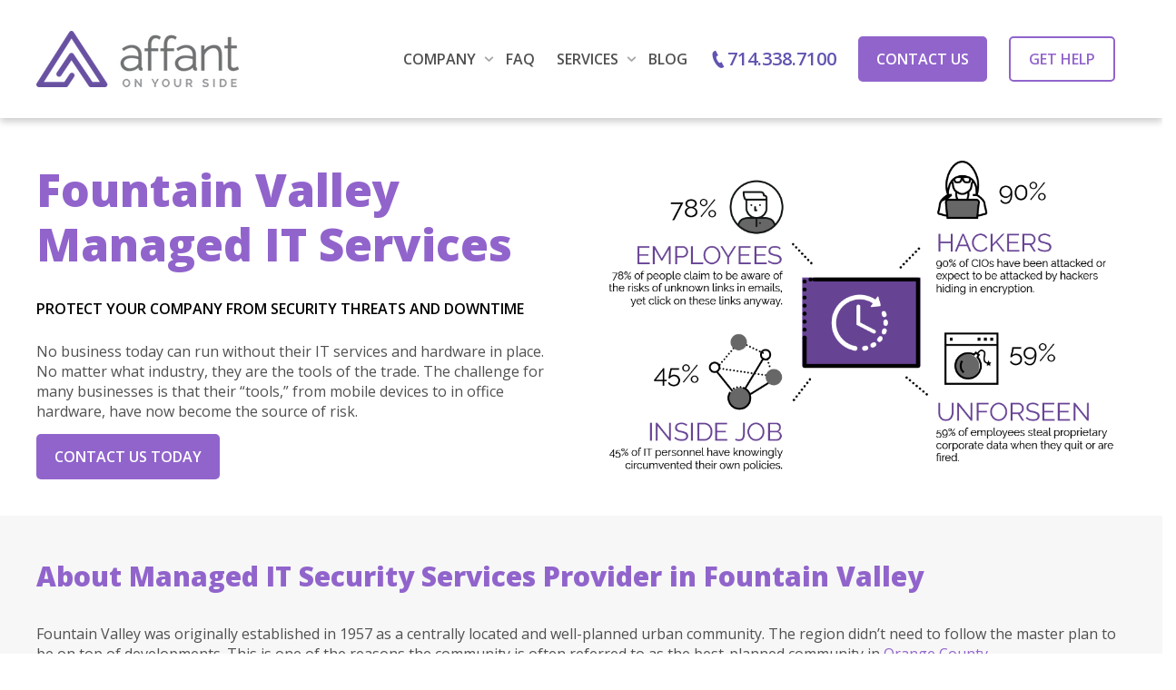

--- FILE ---
content_type: text/html; charset=UTF-8
request_url: https://affant.com/fountain-valley-managed-it-services/
body_size: 90443
content:
<!DOCTYPE html>
<!--[if lt IE 7]>
<html class="no-js lt-ie9 lt-ie8 lt-ie7" lang="en-US"><![endif]-->
<!--[if IE 7]>
<html class="no-js lt-ie9 lt-ie8" lang="en-US"><![endif]-->
<!--[if IE 8]>
<html class="no-js lt-ie9" lang="en-US"><![endif]-->
<!--[if IE 9]>
<html class="no-js lt-ie10" lang="en-US"><![endif]-->
<!--[if gt IE 9]><!-->
<html class="no-js" lang="en-US">
<!--<![endif]-->
<head>
	<meta http-equiv="X-UA-Compatible" content="IE=9; IE=8; IE=7; IE=EDGE"/>
	<meta charset="UTF-8">
<script type="text/javascript">
/* <![CDATA[ */
 var gform;gform||(document.addEventListener("gform_main_scripts_loaded",function(){gform.scriptsLoaded=!0}),document.addEventListener("gform/theme/scripts_loaded",function(){gform.themeScriptsLoaded=!0}),window.addEventListener("DOMContentLoaded",function(){gform.domLoaded=!0}),gform={domLoaded:!1,scriptsLoaded:!1,themeScriptsLoaded:!1,isFormEditor:()=>"function"==typeof InitializeEditor,callIfLoaded:function(o){return!(!gform.domLoaded||!gform.scriptsLoaded||!gform.themeScriptsLoaded&&!gform.isFormEditor()||(gform.isFormEditor()&&console.warn("The use of gform.initializeOnLoaded() is deprecated in the form editor context and will be removed in Gravity Forms 3.1."),o(),0))},initializeOnLoaded:function(o){gform.callIfLoaded(o)||(document.addEventListener("gform_main_scripts_loaded",()=>{gform.scriptsLoaded=!0,gform.callIfLoaded(o)}),document.addEventListener("gform/theme/scripts_loaded",()=>{gform.themeScriptsLoaded=!0,gform.callIfLoaded(o)}),window.addEventListener("DOMContentLoaded",()=>{gform.domLoaded=!0,gform.callIfLoaded(o)}))},hooks:{action:{},filter:{}},addAction:function(o,r,e,t){gform.addHook("action",o,r,e,t)},addFilter:function(o,r,e,t){gform.addHook("filter",o,r,e,t)},doAction:function(o){gform.doHook("action",o,arguments)},applyFilters:function(o){return gform.doHook("filter",o,arguments)},removeAction:function(o,r){gform.removeHook("action",o,r)},removeFilter:function(o,r,e){gform.removeHook("filter",o,r,e)},addHook:function(o,r,e,t,n){null==gform.hooks[o][r]&&(gform.hooks[o][r]=[]);var d=gform.hooks[o][r];null==n&&(n=r+"_"+d.length),gform.hooks[o][r].push({tag:n,callable:e,priority:t=null==t?10:t})},doHook:function(r,o,e){var t;if(e=Array.prototype.slice.call(e,1),null!=gform.hooks[r][o]&&((o=gform.hooks[r][o]).sort(function(o,r){return o.priority-r.priority}),o.forEach(function(o){"function"!=typeof(t=o.callable)&&(t=window[t]),"action"==r?t.apply(null,e):e[0]=t.apply(null,e)})),"filter"==r)return e[0]},removeHook:function(o,r,t,n){var e;null!=gform.hooks[o][r]&&(e=(e=gform.hooks[o][r]).filter(function(o,r,e){return!!(null!=n&&n!=o.tag||null!=t&&t!=o.priority)}),gform.hooks[o][r]=e)}}); 
/* ]]> */
</script>

	<meta name="viewport" content="width=device-width, initial-scale=1.0">

    <!-- Google Tag Manager -->
    <script>(function(w,d,s,l,i){w[l]=w[l]||[];w[l].push({'gtm.start':
            new Date().getTime(),event:'gtm.js'});var f=d.getElementsByTagName(s)[0],
            j=d.createElement(s),dl=l!='dataLayer'?'&l='+l:'';j.async=true;j.src=
            'https://www.googletagmanager.com/gtm.js?id='+i+dl;f.parentNode.insertBefore(j,f);
        })(window,document,'script','dataLayer','GTM-PD9NKN7');</script>
    <!-- End Google Tag Manager -->

	<link rel="profile" href="https://gmpg.org/xfn/11">
	<link rel="pingback" href="https://affant.com/xmlrpc.php">

	<!-- Fav and touch icons -->
			<link rel="shortcut icon" href="https://affant.com/wp-content/uploads/2015/03/favicon.png">
				<link rel="apple-touch-icon-precomposed" href="https://affant.com/wp-content/uploads/2015/03/favicon.png">
				<link rel="apple-touch-icon-precomposed" sizes="72x72" href="https://affant.com/wp-content/uploads/2015/03/favicon.png">
				<link rel="apple-touch-icon-precomposed" sizes="114x114" href="https://affant.com/wp-content/uploads/2015/03/favicon.png">
				<link rel="apple-touch-icon-precomposed" sizes="144x144" href="https://affant.com/wp-content/uploads/2015/03/favicon.png">
	
	<!-- HTML5 shim, for IE6-8 support of HTML5 elements -->
	<!--[if lt IE 9]>
	<script src="https://affant.com/wp-content/themes/kleo/assets/js/html5shiv.js"></script>
	<![endif]-->

	<!--[if IE 7]>
	<link rel="stylesheet" href="https://affant.com/wp-content/themes/kleo/assets/css/fontello-ie7.css">
	<![endif]-->

	
	<meta name='robots' content='index, follow, max-image-preview:large, max-snippet:-1, max-video-preview:-1' />
	<style>img:is([sizes="auto" i], [sizes^="auto," i]) { contain-intrinsic-size: 3000px 1500px }</style>
	
	<!-- This site is optimized with the Yoast SEO plugin v24.2 - https://yoast.com/wordpress/plugins/seo/ -->
	<title>Fountain Valley Managed IT Services - Affant</title>
	<meta name="description" content="Affant&#039;s cutting-edge managed IT solutions will ensure that your Fountain Valley company runs efficiently and effectively. Contact us today to learn more!" />
	<link rel="canonical" href="https://affant.com/fountain-valley-managed-it-services/" />
	<meta property="og:locale" content="en_US" />
	<meta property="og:type" content="article" />
	<meta property="og:title" content="Fountain Valley Managed IT Services - Affant" />
	<meta property="og:description" content="Affant&#039;s cutting-edge managed IT solutions will ensure that your Fountain Valley company runs efficiently and effectively. Contact us today to learn more!" />
	<meta property="og:url" content="https://affant.com/fountain-valley-managed-it-services/" />
	<meta property="og:site_name" content="Affant" />
	<meta property="article:publisher" content="https://www.facebook.com/affantnetworkservices/" />
	<meta property="article:modified_time" content="2023-01-04T12:30:00+00:00" />
	<meta name="twitter:card" content="summary_large_image" />
	<meta name="twitter:description" content="Affant&#039;s cutting-edge managed IT solutions will ensure that your Fountain Valley company runs efficiently and effectively. Contact us today to learn more!" />
	<script type="application/ld+json" class="yoast-schema-graph">{"@context":"https://schema.org","@graph":[{"@type":"WebPage","@id":"https://affant.com/fountain-valley-managed-it-services/","url":"https://affant.com/fountain-valley-managed-it-services/","name":"Fountain Valley Managed IT Services - Affant","isPartOf":{"@id":"https://affant.com/#website"},"datePublished":"2022-05-24T05:32:50+00:00","dateModified":"2023-01-04T12:30:00+00:00","description":"Affant's cutting-edge managed IT solutions will ensure that your Fountain Valley company runs efficiently and effectively. Contact us today to learn more!","breadcrumb":{"@id":"https://affant.com/fountain-valley-managed-it-services/#breadcrumb"},"inLanguage":"en-US","potentialAction":[{"@type":"ReadAction","target":["https://affant.com/fountain-valley-managed-it-services/"]}]},{"@type":"BreadcrumbList","@id":"https://affant.com/fountain-valley-managed-it-services/#breadcrumb","itemListElement":[{"@type":"ListItem","position":1,"name":"Home","item":"https://affant.com/"},{"@type":"ListItem","position":2,"name":"Fountain Valley Managed IT Services"}]},{"@type":"WebSite","@id":"https://affant.com/#website","url":"https://affant.com/","name":"Affant","description":"On Your Side","publisher":{"@id":"https://affant.com/#organization"},"potentialAction":[{"@type":"SearchAction","target":{"@type":"EntryPoint","urlTemplate":"https://affant.com/?s={search_term_string}"},"query-input":{"@type":"PropertyValueSpecification","valueRequired":true,"valueName":"search_term_string"}}],"inLanguage":"en-US"},{"@type":"Organization","@id":"https://affant.com/#organization","name":"Affant","url":"https://affant.com/","logo":{"@type":"ImageObject","inLanguage":"en-US","@id":"https://affant.com/#/schema/logo/image/","url":"https://affant.com/wp-content/uploads/2015/10/affantlogo_color_flat1.png","contentUrl":"https://affant.com/wp-content/uploads/2015/10/affantlogo_color_flat1.png","width":223,"height":62,"caption":"Affant"},"image":{"@id":"https://affant.com/#/schema/logo/image/"},"sameAs":["https://www.facebook.com/affantnetworkservices/","https://www.linkedin.com/company/affant-communication/"]}]}</script>
	<!-- / Yoast SEO plugin. -->


<link rel='dns-prefetch' href='//fonts.googleapis.com' />
<link rel="alternate" type="application/rss+xml" title="Affant &raquo; Feed" href="https://affant.com/feed/" />
<link rel="alternate" type="application/rss+xml" title="Affant &raquo; Comments Feed" href="https://affant.com/comments/feed/" />
<script type="text/javascript">
/* <![CDATA[ */
window._wpemojiSettings = {"baseUrl":"https:\/\/s.w.org\/images\/core\/emoji\/15.0.3\/72x72\/","ext":".png","svgUrl":"https:\/\/s.w.org\/images\/core\/emoji\/15.0.3\/svg\/","svgExt":".svg","source":{"concatemoji":"https:\/\/affant.com\/wp-includes\/js\/wp-emoji-release.min.js"}};
/*! This file is auto-generated */
!function(i,n){var o,s,e;function c(e){try{var t={supportTests:e,timestamp:(new Date).valueOf()};sessionStorage.setItem(o,JSON.stringify(t))}catch(e){}}function p(e,t,n){e.clearRect(0,0,e.canvas.width,e.canvas.height),e.fillText(t,0,0);var t=new Uint32Array(e.getImageData(0,0,e.canvas.width,e.canvas.height).data),r=(e.clearRect(0,0,e.canvas.width,e.canvas.height),e.fillText(n,0,0),new Uint32Array(e.getImageData(0,0,e.canvas.width,e.canvas.height).data));return t.every(function(e,t){return e===r[t]})}function u(e,t,n){switch(t){case"flag":return n(e,"\ud83c\udff3\ufe0f\u200d\u26a7\ufe0f","\ud83c\udff3\ufe0f\u200b\u26a7\ufe0f")?!1:!n(e,"\ud83c\uddfa\ud83c\uddf3","\ud83c\uddfa\u200b\ud83c\uddf3")&&!n(e,"\ud83c\udff4\udb40\udc67\udb40\udc62\udb40\udc65\udb40\udc6e\udb40\udc67\udb40\udc7f","\ud83c\udff4\u200b\udb40\udc67\u200b\udb40\udc62\u200b\udb40\udc65\u200b\udb40\udc6e\u200b\udb40\udc67\u200b\udb40\udc7f");case"emoji":return!n(e,"\ud83d\udc26\u200d\u2b1b","\ud83d\udc26\u200b\u2b1b")}return!1}function f(e,t,n){var r="undefined"!=typeof WorkerGlobalScope&&self instanceof WorkerGlobalScope?new OffscreenCanvas(300,150):i.createElement("canvas"),a=r.getContext("2d",{willReadFrequently:!0}),o=(a.textBaseline="top",a.font="600 32px Arial",{});return e.forEach(function(e){o[e]=t(a,e,n)}),o}function t(e){var t=i.createElement("script");t.src=e,t.defer=!0,i.head.appendChild(t)}"undefined"!=typeof Promise&&(o="wpEmojiSettingsSupports",s=["flag","emoji"],n.supports={everything:!0,everythingExceptFlag:!0},e=new Promise(function(e){i.addEventListener("DOMContentLoaded",e,{once:!0})}),new Promise(function(t){var n=function(){try{var e=JSON.parse(sessionStorage.getItem(o));if("object"==typeof e&&"number"==typeof e.timestamp&&(new Date).valueOf()<e.timestamp+604800&&"object"==typeof e.supportTests)return e.supportTests}catch(e){}return null}();if(!n){if("undefined"!=typeof Worker&&"undefined"!=typeof OffscreenCanvas&&"undefined"!=typeof URL&&URL.createObjectURL&&"undefined"!=typeof Blob)try{var e="postMessage("+f.toString()+"("+[JSON.stringify(s),u.toString(),p.toString()].join(",")+"));",r=new Blob([e],{type:"text/javascript"}),a=new Worker(URL.createObjectURL(r),{name:"wpTestEmojiSupports"});return void(a.onmessage=function(e){c(n=e.data),a.terminate(),t(n)})}catch(e){}c(n=f(s,u,p))}t(n)}).then(function(e){for(var t in e)n.supports[t]=e[t],n.supports.everything=n.supports.everything&&n.supports[t],"flag"!==t&&(n.supports.everythingExceptFlag=n.supports.everythingExceptFlag&&n.supports[t]);n.supports.everythingExceptFlag=n.supports.everythingExceptFlag&&!n.supports.flag,n.DOMReady=!1,n.readyCallback=function(){n.DOMReady=!0}}).then(function(){return e}).then(function(){var e;n.supports.everything||(n.readyCallback(),(e=n.source||{}).concatemoji?t(e.concatemoji):e.wpemoji&&e.twemoji&&(t(e.twemoji),t(e.wpemoji)))}))}((window,document),window._wpemojiSettings);
/* ]]> */
</script>
<style id='wp-emoji-styles-inline-css' type='text/css'>

	img.wp-smiley, img.emoji {
		display: inline !important;
		border: none !important;
		box-shadow: none !important;
		height: 1em !important;
		width: 1em !important;
		margin: 0 0.07em !important;
		vertical-align: -0.1em !important;
		background: none !important;
		padding: 0 !important;
	}
</style>
<link rel='stylesheet' id='wp-block-library-css' href='https://affant.com/wp-includes/css/dist/block-library/style.min.css' type='text/css' media='all' />
<style id='classic-theme-styles-inline-css' type='text/css'>
/*! This file is auto-generated */
.wp-block-button__link{color:#fff;background-color:#32373c;border-radius:9999px;box-shadow:none;text-decoration:none;padding:calc(.667em + 2px) calc(1.333em + 2px);font-size:1.125em}.wp-block-file__button{background:#32373c;color:#fff;text-decoration:none}
</style>
<style id='global-styles-inline-css' type='text/css'>
:root{--wp--preset--aspect-ratio--square: 1;--wp--preset--aspect-ratio--4-3: 4/3;--wp--preset--aspect-ratio--3-4: 3/4;--wp--preset--aspect-ratio--3-2: 3/2;--wp--preset--aspect-ratio--2-3: 2/3;--wp--preset--aspect-ratio--16-9: 16/9;--wp--preset--aspect-ratio--9-16: 9/16;--wp--preset--color--black: #000000;--wp--preset--color--cyan-bluish-gray: #abb8c3;--wp--preset--color--white: #ffffff;--wp--preset--color--pale-pink: #f78da7;--wp--preset--color--vivid-red: #cf2e2e;--wp--preset--color--luminous-vivid-orange: #ff6900;--wp--preset--color--luminous-vivid-amber: #fcb900;--wp--preset--color--light-green-cyan: #7bdcb5;--wp--preset--color--vivid-green-cyan: #00d084;--wp--preset--color--pale-cyan-blue: #8ed1fc;--wp--preset--color--vivid-cyan-blue: #0693e3;--wp--preset--color--vivid-purple: #9b51e0;--wp--preset--gradient--vivid-cyan-blue-to-vivid-purple: linear-gradient(135deg,rgba(6,147,227,1) 0%,rgb(155,81,224) 100%);--wp--preset--gradient--light-green-cyan-to-vivid-green-cyan: linear-gradient(135deg,rgb(122,220,180) 0%,rgb(0,208,130) 100%);--wp--preset--gradient--luminous-vivid-amber-to-luminous-vivid-orange: linear-gradient(135deg,rgba(252,185,0,1) 0%,rgba(255,105,0,1) 100%);--wp--preset--gradient--luminous-vivid-orange-to-vivid-red: linear-gradient(135deg,rgba(255,105,0,1) 0%,rgb(207,46,46) 100%);--wp--preset--gradient--very-light-gray-to-cyan-bluish-gray: linear-gradient(135deg,rgb(238,238,238) 0%,rgb(169,184,195) 100%);--wp--preset--gradient--cool-to-warm-spectrum: linear-gradient(135deg,rgb(74,234,220) 0%,rgb(151,120,209) 20%,rgb(207,42,186) 40%,rgb(238,44,130) 60%,rgb(251,105,98) 80%,rgb(254,248,76) 100%);--wp--preset--gradient--blush-light-purple: linear-gradient(135deg,rgb(255,206,236) 0%,rgb(152,150,240) 100%);--wp--preset--gradient--blush-bordeaux: linear-gradient(135deg,rgb(254,205,165) 0%,rgb(254,45,45) 50%,rgb(107,0,62) 100%);--wp--preset--gradient--luminous-dusk: linear-gradient(135deg,rgb(255,203,112) 0%,rgb(199,81,192) 50%,rgb(65,88,208) 100%);--wp--preset--gradient--pale-ocean: linear-gradient(135deg,rgb(255,245,203) 0%,rgb(182,227,212) 50%,rgb(51,167,181) 100%);--wp--preset--gradient--electric-grass: linear-gradient(135deg,rgb(202,248,128) 0%,rgb(113,206,126) 100%);--wp--preset--gradient--midnight: linear-gradient(135deg,rgb(2,3,129) 0%,rgb(40,116,252) 100%);--wp--preset--font-size--small: 13px;--wp--preset--font-size--medium: 20px;--wp--preset--font-size--large: 36px;--wp--preset--font-size--x-large: 42px;--wp--preset--spacing--20: 0.44rem;--wp--preset--spacing--30: 0.67rem;--wp--preset--spacing--40: 1rem;--wp--preset--spacing--50: 1.5rem;--wp--preset--spacing--60: 2.25rem;--wp--preset--spacing--70: 3.38rem;--wp--preset--spacing--80: 5.06rem;--wp--preset--shadow--natural: 6px 6px 9px rgba(0, 0, 0, 0.2);--wp--preset--shadow--deep: 12px 12px 50px rgba(0, 0, 0, 0.4);--wp--preset--shadow--sharp: 6px 6px 0px rgba(0, 0, 0, 0.2);--wp--preset--shadow--outlined: 6px 6px 0px -3px rgba(255, 255, 255, 1), 6px 6px rgba(0, 0, 0, 1);--wp--preset--shadow--crisp: 6px 6px 0px rgba(0, 0, 0, 1);}:where(.is-layout-flex){gap: 0.5em;}:where(.is-layout-grid){gap: 0.5em;}body .is-layout-flex{display: flex;}.is-layout-flex{flex-wrap: wrap;align-items: center;}.is-layout-flex > :is(*, div){margin: 0;}body .is-layout-grid{display: grid;}.is-layout-grid > :is(*, div){margin: 0;}:where(.wp-block-columns.is-layout-flex){gap: 2em;}:where(.wp-block-columns.is-layout-grid){gap: 2em;}:where(.wp-block-post-template.is-layout-flex){gap: 1.25em;}:where(.wp-block-post-template.is-layout-grid){gap: 1.25em;}.has-black-color{color: var(--wp--preset--color--black) !important;}.has-cyan-bluish-gray-color{color: var(--wp--preset--color--cyan-bluish-gray) !important;}.has-white-color{color: var(--wp--preset--color--white) !important;}.has-pale-pink-color{color: var(--wp--preset--color--pale-pink) !important;}.has-vivid-red-color{color: var(--wp--preset--color--vivid-red) !important;}.has-luminous-vivid-orange-color{color: var(--wp--preset--color--luminous-vivid-orange) !important;}.has-luminous-vivid-amber-color{color: var(--wp--preset--color--luminous-vivid-amber) !important;}.has-light-green-cyan-color{color: var(--wp--preset--color--light-green-cyan) !important;}.has-vivid-green-cyan-color{color: var(--wp--preset--color--vivid-green-cyan) !important;}.has-pale-cyan-blue-color{color: var(--wp--preset--color--pale-cyan-blue) !important;}.has-vivid-cyan-blue-color{color: var(--wp--preset--color--vivid-cyan-blue) !important;}.has-vivid-purple-color{color: var(--wp--preset--color--vivid-purple) !important;}.has-black-background-color{background-color: var(--wp--preset--color--black) !important;}.has-cyan-bluish-gray-background-color{background-color: var(--wp--preset--color--cyan-bluish-gray) !important;}.has-white-background-color{background-color: var(--wp--preset--color--white) !important;}.has-pale-pink-background-color{background-color: var(--wp--preset--color--pale-pink) !important;}.has-vivid-red-background-color{background-color: var(--wp--preset--color--vivid-red) !important;}.has-luminous-vivid-orange-background-color{background-color: var(--wp--preset--color--luminous-vivid-orange) !important;}.has-luminous-vivid-amber-background-color{background-color: var(--wp--preset--color--luminous-vivid-amber) !important;}.has-light-green-cyan-background-color{background-color: var(--wp--preset--color--light-green-cyan) !important;}.has-vivid-green-cyan-background-color{background-color: var(--wp--preset--color--vivid-green-cyan) !important;}.has-pale-cyan-blue-background-color{background-color: var(--wp--preset--color--pale-cyan-blue) !important;}.has-vivid-cyan-blue-background-color{background-color: var(--wp--preset--color--vivid-cyan-blue) !important;}.has-vivid-purple-background-color{background-color: var(--wp--preset--color--vivid-purple) !important;}.has-black-border-color{border-color: var(--wp--preset--color--black) !important;}.has-cyan-bluish-gray-border-color{border-color: var(--wp--preset--color--cyan-bluish-gray) !important;}.has-white-border-color{border-color: var(--wp--preset--color--white) !important;}.has-pale-pink-border-color{border-color: var(--wp--preset--color--pale-pink) !important;}.has-vivid-red-border-color{border-color: var(--wp--preset--color--vivid-red) !important;}.has-luminous-vivid-orange-border-color{border-color: var(--wp--preset--color--luminous-vivid-orange) !important;}.has-luminous-vivid-amber-border-color{border-color: var(--wp--preset--color--luminous-vivid-amber) !important;}.has-light-green-cyan-border-color{border-color: var(--wp--preset--color--light-green-cyan) !important;}.has-vivid-green-cyan-border-color{border-color: var(--wp--preset--color--vivid-green-cyan) !important;}.has-pale-cyan-blue-border-color{border-color: var(--wp--preset--color--pale-cyan-blue) !important;}.has-vivid-cyan-blue-border-color{border-color: var(--wp--preset--color--vivid-cyan-blue) !important;}.has-vivid-purple-border-color{border-color: var(--wp--preset--color--vivid-purple) !important;}.has-vivid-cyan-blue-to-vivid-purple-gradient-background{background: var(--wp--preset--gradient--vivid-cyan-blue-to-vivid-purple) !important;}.has-light-green-cyan-to-vivid-green-cyan-gradient-background{background: var(--wp--preset--gradient--light-green-cyan-to-vivid-green-cyan) !important;}.has-luminous-vivid-amber-to-luminous-vivid-orange-gradient-background{background: var(--wp--preset--gradient--luminous-vivid-amber-to-luminous-vivid-orange) !important;}.has-luminous-vivid-orange-to-vivid-red-gradient-background{background: var(--wp--preset--gradient--luminous-vivid-orange-to-vivid-red) !important;}.has-very-light-gray-to-cyan-bluish-gray-gradient-background{background: var(--wp--preset--gradient--very-light-gray-to-cyan-bluish-gray) !important;}.has-cool-to-warm-spectrum-gradient-background{background: var(--wp--preset--gradient--cool-to-warm-spectrum) !important;}.has-blush-light-purple-gradient-background{background: var(--wp--preset--gradient--blush-light-purple) !important;}.has-blush-bordeaux-gradient-background{background: var(--wp--preset--gradient--blush-bordeaux) !important;}.has-luminous-dusk-gradient-background{background: var(--wp--preset--gradient--luminous-dusk) !important;}.has-pale-ocean-gradient-background{background: var(--wp--preset--gradient--pale-ocean) !important;}.has-electric-grass-gradient-background{background: var(--wp--preset--gradient--electric-grass) !important;}.has-midnight-gradient-background{background: var(--wp--preset--gradient--midnight) !important;}.has-small-font-size{font-size: var(--wp--preset--font-size--small) !important;}.has-medium-font-size{font-size: var(--wp--preset--font-size--medium) !important;}.has-large-font-size{font-size: var(--wp--preset--font-size--large) !important;}.has-x-large-font-size{font-size: var(--wp--preset--font-size--x-large) !important;}
:where(.wp-block-post-template.is-layout-flex){gap: 1.25em;}:where(.wp-block-post-template.is-layout-grid){gap: 1.25em;}
:where(.wp-block-columns.is-layout-flex){gap: 2em;}:where(.wp-block-columns.is-layout-grid){gap: 2em;}
:root :where(.wp-block-pullquote){font-size: 1.5em;line-height: 1.6;}
</style>
<link rel='stylesheet' id='kleo-google-fonts-css' href='//fonts.googleapis.com/css?family=Open+Sans%3A800%2C400%2C600&#038;ver=6.7.1' type='text/css' media='all' />
<link rel='stylesheet' id='js_composer_front-css' href='https://affant.com/wp-content/plugins/js_composer/assets/css/js_composer.min.css' type='text/css' media='all' />
<link rel='stylesheet' id='gform_basic-css' href='https://affant.com/wp-content/plugins/gravityforms/assets/css/dist/basic.min.css' type='text/css' media='all' />
<link rel='stylesheet' id='gform_theme_components-css' href='https://affant.com/wp-content/plugins/gravityforms/assets/css/dist/theme-components.min.css' type='text/css' media='all' />
<link rel='stylesheet' id='gform_theme-css' href='https://affant.com/wp-content/plugins/gravityforms/assets/css/dist/theme.min.css' type='text/css' media='all' />
<link rel='stylesheet' id='kleo-combined-css' href='https://affant.com/wp-content/uploads/custom_styles/combined.css' type='text/css' media='all' />
<link rel='stylesheet' id='kleo-colors-css' href='https://affant.com/wp-content/uploads/custom_styles/dynamic.css' type='text/css' media='all' />
<link rel='stylesheet' id='kleo-fonts-css' href='https://affant.com/wp-content/themes/kleo/assets/css/fontello.css' type='text/css' media='all' />
<link rel='stylesheet' id='popup_css-css' href='https://affant.com/wp-content/plugins/popup-lightbox/assets/css/popup.css' type='text/css' media='all' />
<link rel='stylesheet' id='affant-app-css' href='https://affant.com/wp-content/themes/brandastic/assets/css/app.css' type='text/css' media='all' />
<link rel='stylesheet' id='owl-carousel-css-css' href='https://affant.com/wp-content/themes/brandastic/assets/css/owl.carousel.css' type='text/css' media='all' />
<link rel='stylesheet' id='owl-theme-css-css' href='https://affant.com/wp-content/themes/brandastic/assets/css/owl.theme.default.css' type='text/css' media='all' />
<link rel='stylesheet' id='mediaelement-css' href='https://affant.com/wp-includes/js/mediaelement/mediaelementplayer-legacy.min.css' type='text/css' media='all' />
<script type="text/javascript" src="https://affant.com/wp-includes/js/jquery/jquery.min.js" id="jquery-core-js"></script>
<script type="text/javascript" src="https://affant.com/wp-includes/js/jquery/jquery-migrate.min.js" id="jquery-migrate-js"></script>
<script type="text/javascript" src="https://affant.com/wp-content/themes/kleo/assets/js/modernizr.custom.46504.js" id="modernizr-js"></script>
<script type="text/javascript" defer='defer' src="https://affant.com/wp-content/plugins/gravityforms/js/jquery.json.min.js" id="gform_json-js"></script>
<script type="text/javascript" id="gform_gravityforms-js-extra">
/* <![CDATA[ */
var gf_global = {"gf_currency_config":{"name":"U.S. Dollar","symbol_left":"$","symbol_right":"","symbol_padding":"","thousand_separator":",","decimal_separator":".","decimals":2,"code":"USD"},"base_url":"https:\/\/affant.com\/wp-content\/plugins\/gravityforms","number_formats":[],"spinnerUrl":"https:\/\/affant.com\/wp-content\/plugins\/gravityforms\/images\/spinner.svg","version_hash":"b8f3e7e9b4439bdad7821cd832ff2acd","strings":{"newRowAdded":"New row added.","rowRemoved":"Row removed","formSaved":"The form has been saved.  The content contains the link to return and complete the form."}};
var gform_i18n = {"datepicker":{"days":{"monday":"Mo","tuesday":"Tu","wednesday":"We","thursday":"Th","friday":"Fr","saturday":"Sa","sunday":"Su"},"months":{"january":"January","february":"February","march":"March","april":"April","may":"May","june":"June","july":"July","august":"August","september":"September","october":"October","november":"November","december":"December"},"firstDay":1,"iconText":"Select date"}};
var gf_legacy_multi = {"1":""};
var gform_gravityforms = {"strings":{"invalid_file_extension":"This type of file is not allowed. Must be one of the following:","delete_file":"Delete this file","in_progress":"in progress","file_exceeds_limit":"File exceeds size limit","illegal_extension":"This type of file is not allowed.","max_reached":"Maximum number of files reached","unknown_error":"There was a problem while saving the file on the server","currently_uploading":"Please wait for the uploading to complete","cancel":"Cancel","cancel_upload":"Cancel this upload","cancelled":"Cancelled"},"vars":{"images_url":"https:\/\/affant.com\/wp-content\/plugins\/gravityforms\/images"}};
/* ]]> */
</script>
<script type="text/javascript" id="gform_gravityforms-js-before">
/* <![CDATA[ */

/* ]]> */
</script>
<script type="text/javascript" defer='defer' src="https://affant.com/wp-content/plugins/gravityforms/js/gravityforms.min.js" id="gform_gravityforms-js"></script>
<script type="text/javascript" defer='defer' src="https://affant.com/wp-content/plugins/gravityforms/assets/js/dist/utils.min.js" id="gform_gravityforms_utils-js"></script>
<script></script><link rel="https://api.w.org/" href="https://affant.com/wp-json/" /><link rel="alternate" title="JSON" type="application/json" href="https://affant.com/wp-json/wp/v2/pages/4350" /><link rel="EditURI" type="application/rsd+xml" title="RSD" href="https://affant.com/xmlrpc.php?rsd" />
<link rel='shortlink' href='https://affant.com/?p=4350' />
<link rel="alternate" title="oEmbed (JSON)" type="application/json+oembed" href="https://affant.com/wp-json/oembed/1.0/embed?url=https%3A%2F%2Faffant.com%2Ffountain-valley-managed-it-services%2F" />
<link rel="alternate" title="oEmbed (XML)" type="text/xml+oembed" href="https://affant.com/wp-json/oembed/1.0/embed?url=https%3A%2F%2Faffant.com%2Ffountain-valley-managed-it-services%2F&#038;format=xml" />
<meta name="google-site-verification" content="AUGvTxEaodSS8DpRhJXz4tqEZ2gFA9jL2nzUIGX6mLA" />
<meta name='dmca-site-verification' content='ckFPbWFwNkJybW9sTU4wcm9NSVBBQT090' />
<meta name="trustpilot-one-time-domain-verification-id" content="1036a6f4-f32b-4361-8d9b-ec433b2d6146"/>    <meta name="mobile-web-app-capable" content="yes">
	    <script type="text/javascript">
        /*
		 prevent dom flickering for elements hidden with js
		 */
        "use strict";

        document.documentElement.className += ' js-active ';
        document.documentElement.className += 'ontouchstart' in document.documentElement ? ' kleo-mobile ' : ' kleo-desktop ';

        var prefix = ['-webkit-', '-o-', '-moz-', '-ms-', ""];
        for (var i in prefix) {
            if (prefix[i] + 'transform' in document.documentElement.style) document.documentElement.className += " kleo-transform ";
            break;
        }
    </script>
	<meta name="generator" content="Powered by WPBakery Page Builder - drag and drop page builder for WordPress."/>
<style data-type="vc_custom-css">.bg-color-gray-medium-transparent::before {
    content: "";
    position: absolute;
    top: 0;
    bottom: 0;
    left: 0;
    right: 0;
    background-color: rgb(218,218,219,0.9);
}</style><meta name="generator" content="Powered by Slider Revolution 6.7.25 - responsive, Mobile-Friendly Slider Plugin for WordPress with comfortable drag and drop interface." />

<style>
.widget_tag_cloud a { font-size: small !important; }
</style>
<style type="text/css">.saboxplugin-wrap{-webkit-box-sizing:border-box;-moz-box-sizing:border-box;-ms-box-sizing:border-box;box-sizing:border-box;border:1px solid #eee;width:100%;clear:both;display:block;overflow:hidden;word-wrap:break-word;position:relative}.saboxplugin-wrap .saboxplugin-gravatar{float:left;padding:0 20px 20px 20px}.saboxplugin-wrap .saboxplugin-gravatar img{max-width:100px;height:auto;border-radius:0;}.saboxplugin-wrap .saboxplugin-authorname{font-size:18px;line-height:1;margin:20px 0 0 20px;display:block}.saboxplugin-wrap .saboxplugin-authorname a{text-decoration:none}.saboxplugin-wrap .saboxplugin-authorname a:focus{outline:0}.saboxplugin-wrap .saboxplugin-desc{display:block;margin:5px 20px}.saboxplugin-wrap .saboxplugin-desc a{text-decoration:underline}.saboxplugin-wrap .saboxplugin-desc p{margin:5px 0 12px}.saboxplugin-wrap .saboxplugin-web{margin:0 20px 15px;text-align:left}.saboxplugin-wrap .sab-web-position{text-align:right}.saboxplugin-wrap .saboxplugin-web a{color:#ccc;text-decoration:none}.saboxplugin-wrap .saboxplugin-socials{position:relative;display:block;background:#fcfcfc;padding:5px;border-top:1px solid #eee}.saboxplugin-wrap .saboxplugin-socials a svg{width:20px;height:20px}.saboxplugin-wrap .saboxplugin-socials a svg .st2{fill:#fff; transform-origin:center center;}.saboxplugin-wrap .saboxplugin-socials a svg .st1{fill:rgba(0,0,0,.3)}.saboxplugin-wrap .saboxplugin-socials a:hover{opacity:.8;-webkit-transition:opacity .4s;-moz-transition:opacity .4s;-o-transition:opacity .4s;transition:opacity .4s;box-shadow:none!important;-webkit-box-shadow:none!important}.saboxplugin-wrap .saboxplugin-socials .saboxplugin-icon-color{box-shadow:none;padding:0;border:0;-webkit-transition:opacity .4s;-moz-transition:opacity .4s;-o-transition:opacity .4s;transition:opacity .4s;display:inline-block;color:#fff;font-size:0;text-decoration:inherit;margin:5px;-webkit-border-radius:0;-moz-border-radius:0;-ms-border-radius:0;-o-border-radius:0;border-radius:0;overflow:hidden}.saboxplugin-wrap .saboxplugin-socials .saboxplugin-icon-grey{text-decoration:inherit;box-shadow:none;position:relative;display:-moz-inline-stack;display:inline-block;vertical-align:middle;zoom:1;margin:10px 5px;color:#444;fill:#444}.clearfix:after,.clearfix:before{content:' ';display:table;line-height:0;clear:both}.ie7 .clearfix{zoom:1}.saboxplugin-socials.sabox-colored .saboxplugin-icon-color .sab-twitch{border-color:#38245c}.saboxplugin-socials.sabox-colored .saboxplugin-icon-color .sab-addthis{border-color:#e91c00}.saboxplugin-socials.sabox-colored .saboxplugin-icon-color .sab-behance{border-color:#003eb0}.saboxplugin-socials.sabox-colored .saboxplugin-icon-color .sab-delicious{border-color:#06c}.saboxplugin-socials.sabox-colored .saboxplugin-icon-color .sab-deviantart{border-color:#036824}.saboxplugin-socials.sabox-colored .saboxplugin-icon-color .sab-digg{border-color:#00327c}.saboxplugin-socials.sabox-colored .saboxplugin-icon-color .sab-dribbble{border-color:#ba1655}.saboxplugin-socials.sabox-colored .saboxplugin-icon-color .sab-facebook{border-color:#1e2e4f}.saboxplugin-socials.sabox-colored .saboxplugin-icon-color .sab-flickr{border-color:#003576}.saboxplugin-socials.sabox-colored .saboxplugin-icon-color .sab-github{border-color:#264874}.saboxplugin-socials.sabox-colored .saboxplugin-icon-color .sab-google{border-color:#0b51c5}.saboxplugin-socials.sabox-colored .saboxplugin-icon-color .sab-googleplus{border-color:#96271a}.saboxplugin-socials.sabox-colored .saboxplugin-icon-color .sab-html5{border-color:#902e13}.saboxplugin-socials.sabox-colored .saboxplugin-icon-color .sab-instagram{border-color:#1630aa}.saboxplugin-socials.sabox-colored .saboxplugin-icon-color .sab-linkedin{border-color:#00344f}.saboxplugin-socials.sabox-colored .saboxplugin-icon-color .sab-pinterest{border-color:#5b040e}.saboxplugin-socials.sabox-colored .saboxplugin-icon-color .sab-reddit{border-color:#992900}.saboxplugin-socials.sabox-colored .saboxplugin-icon-color .sab-rss{border-color:#a43b0a}.saboxplugin-socials.sabox-colored .saboxplugin-icon-color .sab-sharethis{border-color:#5d8420}.saboxplugin-socials.sabox-colored .saboxplugin-icon-color .sab-skype{border-color:#00658a}.saboxplugin-socials.sabox-colored .saboxplugin-icon-color .sab-soundcloud{border-color:#995200}.saboxplugin-socials.sabox-colored .saboxplugin-icon-color .sab-spotify{border-color:#0f612c}.saboxplugin-socials.sabox-colored .saboxplugin-icon-color .sab-stackoverflow{border-color:#a95009}.saboxplugin-socials.sabox-colored .saboxplugin-icon-color .sab-steam{border-color:#006388}.saboxplugin-socials.sabox-colored .saboxplugin-icon-color .sab-user_email{border-color:#b84e05}.saboxplugin-socials.sabox-colored .saboxplugin-icon-color .sab-stumbleUpon{border-color:#9b280e}.saboxplugin-socials.sabox-colored .saboxplugin-icon-color .sab-tumblr{border-color:#10151b}.saboxplugin-socials.sabox-colored .saboxplugin-icon-color .sab-twitter{border-color:#0967a0}.saboxplugin-socials.sabox-colored .saboxplugin-icon-color .sab-vimeo{border-color:#0d7091}.saboxplugin-socials.sabox-colored .saboxplugin-icon-color .sab-windows{border-color:#003f71}.saboxplugin-socials.sabox-colored .saboxplugin-icon-color .sab-whatsapp{border-color:#003f71}.saboxplugin-socials.sabox-colored .saboxplugin-icon-color .sab-wordpress{border-color:#0f3647}.saboxplugin-socials.sabox-colored .saboxplugin-icon-color .sab-yahoo{border-color:#14002d}.saboxplugin-socials.sabox-colored .saboxplugin-icon-color .sab-youtube{border-color:#900}.saboxplugin-socials.sabox-colored .saboxplugin-icon-color .sab-xing{border-color:#000202}.saboxplugin-socials.sabox-colored .saboxplugin-icon-color .sab-mixcloud{border-color:#2475a0}.saboxplugin-socials.sabox-colored .saboxplugin-icon-color .sab-vk{border-color:#243549}.saboxplugin-socials.sabox-colored .saboxplugin-icon-color .sab-medium{border-color:#00452c}.saboxplugin-socials.sabox-colored .saboxplugin-icon-color .sab-quora{border-color:#420e00}.saboxplugin-socials.sabox-colored .saboxplugin-icon-color .sab-meetup{border-color:#9b181c}.saboxplugin-socials.sabox-colored .saboxplugin-icon-color .sab-goodreads{border-color:#000}.saboxplugin-socials.sabox-colored .saboxplugin-icon-color .sab-snapchat{border-color:#999700}.saboxplugin-socials.sabox-colored .saboxplugin-icon-color .sab-500px{border-color:#00557f}.saboxplugin-socials.sabox-colored .saboxplugin-icon-color .sab-mastodont{border-color:#185886}.sabox-plus-item{margin-bottom:20px}@media screen and (max-width:480px){.saboxplugin-wrap{text-align:center}.saboxplugin-wrap .saboxplugin-gravatar{float:none;padding:20px 0;text-align:center;margin:0 auto;display:block}.saboxplugin-wrap .saboxplugin-gravatar img{float:none;display:inline-block;display:-moz-inline-stack;vertical-align:middle;zoom:1}.saboxplugin-wrap .saboxplugin-desc{margin:0 10px 20px;text-align:center}.saboxplugin-wrap .saboxplugin-authorname{text-align:center;margin:10px 0 20px}}body .saboxplugin-authorname a,body .saboxplugin-authorname a:hover{box-shadow:none;-webkit-box-shadow:none}a.sab-profile-edit{font-size:16px!important;line-height:1!important}.sab-edit-settings a,a.sab-profile-edit{color:#0073aa!important;box-shadow:none!important;-webkit-box-shadow:none!important}.sab-edit-settings{margin-right:15px;position:absolute;right:0;z-index:2;bottom:10px;line-height:20px}.sab-edit-settings i{margin-left:5px}.saboxplugin-socials{line-height:1!important}.rtl .saboxplugin-wrap .saboxplugin-gravatar{float:right}.rtl .saboxplugin-wrap .saboxplugin-authorname{display:flex;align-items:center}.rtl .saboxplugin-wrap .saboxplugin-authorname .sab-profile-edit{margin-right:10px}.rtl .sab-edit-settings{right:auto;left:0}img.sab-custom-avatar{max-width:75px;}.saboxplugin-wrap {margin-top:0px; margin-bottom:0px; padding: 0px 0px }.saboxplugin-wrap .saboxplugin-authorname {font-size:18px; line-height:25px;}.saboxplugin-wrap .saboxplugin-desc p, .saboxplugin-wrap .saboxplugin-desc {font-size:14px !important; line-height:21px !important;}.saboxplugin-wrap .saboxplugin-web {font-size:14px;}.saboxplugin-wrap .saboxplugin-socials a svg {width:18px;height:18px;}</style><script>function setREVStartSize(e){
			//window.requestAnimationFrame(function() {
				window.RSIW = window.RSIW===undefined ? window.innerWidth : window.RSIW;
				window.RSIH = window.RSIH===undefined ? window.innerHeight : window.RSIH;
				try {
					var pw = document.getElementById(e.c).parentNode.offsetWidth,
						newh;
					pw = pw===0 || isNaN(pw) || (e.l=="fullwidth" || e.layout=="fullwidth") ? window.RSIW : pw;
					e.tabw = e.tabw===undefined ? 0 : parseInt(e.tabw);
					e.thumbw = e.thumbw===undefined ? 0 : parseInt(e.thumbw);
					e.tabh = e.tabh===undefined ? 0 : parseInt(e.tabh);
					e.thumbh = e.thumbh===undefined ? 0 : parseInt(e.thumbh);
					e.tabhide = e.tabhide===undefined ? 0 : parseInt(e.tabhide);
					e.thumbhide = e.thumbhide===undefined ? 0 : parseInt(e.thumbhide);
					e.mh = e.mh===undefined || e.mh=="" || e.mh==="auto" ? 0 : parseInt(e.mh,0);
					if(e.layout==="fullscreen" || e.l==="fullscreen")
						newh = Math.max(e.mh,window.RSIH);
					else{
						e.gw = Array.isArray(e.gw) ? e.gw : [e.gw];
						for (var i in e.rl) if (e.gw[i]===undefined || e.gw[i]===0) e.gw[i] = e.gw[i-1];
						e.gh = e.el===undefined || e.el==="" || (Array.isArray(e.el) && e.el.length==0)? e.gh : e.el;
						e.gh = Array.isArray(e.gh) ? e.gh : [e.gh];
						for (var i in e.rl) if (e.gh[i]===undefined || e.gh[i]===0) e.gh[i] = e.gh[i-1];
											
						var nl = new Array(e.rl.length),
							ix = 0,
							sl;
						e.tabw = e.tabhide>=pw ? 0 : e.tabw;
						e.thumbw = e.thumbhide>=pw ? 0 : e.thumbw;
						e.tabh = e.tabhide>=pw ? 0 : e.tabh;
						e.thumbh = e.thumbhide>=pw ? 0 : e.thumbh;
						for (var i in e.rl) nl[i] = e.rl[i]<window.RSIW ? 0 : e.rl[i];
						sl = nl[0];
						for (var i in nl) if (sl>nl[i] && nl[i]>0) { sl = nl[i]; ix=i;}
						var m = pw>(e.gw[ix]+e.tabw+e.thumbw) ? 1 : (pw-(e.tabw+e.thumbw)) / (e.gw[ix]);
						newh =  (e.gh[ix] * m) + (e.tabh + e.thumbh);
					}
					var el = document.getElementById(e.c);
					if (el!==null && el) el.style.height = newh+"px";
					el = document.getElementById(e.c+"_wrapper");
					if (el!==null && el) {
						el.style.height = newh+"px";
						el.style.display = "block";
					}
				} catch(e){
					console.log("Failure at Presize of Slider:" + e)
				}
			//});
		  };</script>
		<style type="text/css" id="wp-custom-css">
			._geocentric-component h3{
	color:#FFF;
}
.single .with-meta.inline-meta article .article-meta {
    width: 100%;
}

div#socket {
    background-color:#6054b0!important;
}

#local h2, #local h3{
	font-style:normal;
}

#local .direction h3{
	text-transform:unset!important;
	font-size:unset;
	font-weight:unset;
}
@media screen and (max-width:500px){
._geocentric-thingstodo > .wrapper > div {
    width: 100%;
	}
}


li#menu-item-5456 a {
    border: 2px solid #9164cc!important;
    padding: 15px 20px!important;
color: #9164cc;
	border-radius:5px;
}

.testimonials-client-name p {
    margin-top: 0 !important;

    font-size: 26px !important;
    font-weight: 900 !important;
    color: #6054b0 !important;
    line-height: 1 !important;
}

li#menu-item-5456 a:hover {
    background: #f5f5f5!important;

}


@media screen and (max-width: 991px){
#header li#menu-item-5456 {
    padding: 0px 20px !important;
	text-align:center!important;
}
}
.testimonials-text p {
    margin-top: 0 !important;
}


.testimonials-date p {
    font-size: 14px !important;
}




@media screen and (max-width: 480px){
.logo img {
    height: auto;
    width: 150px;
}
}






@media screen and (max-width: 767px){
    .testimonials-text p {
        margin-top: 20px !important;
    }
}		</style>
		<style type="text/css" data-type="vc_shortcodes-custom-css">.vc_custom_1544837969500{margin-top: 20px !important;margin-bottom: 5px !important;}.vc_custom_1573750799854{margin-top: 20px !important;margin-bottom: 5px !important;}.vc_custom_1653295748795{margin-bottom: 0px !important;}.vc_custom_1544736310959{margin-bottom: 0px !important;}.vc_custom_1544736306790{margin-bottom: 0px !important;}.vc_custom_1573670815749{margin-bottom: 0px !important;}.vc_custom_1653298660283{margin-bottom: 0px !important;}.vc_custom_1544836254673{margin-bottom: 0px !important;}</style><noscript><style> .wpb_animate_when_almost_visible { opacity: 1; }</style></noscript></head>


<body data-rsssl=1 class="page-template-default page page-id-4350 wp-embed-responsive kleo-navbar-fixed wpb-js-composer js-comp-ver-8.1 vc_responsive">
<!-- Google Tag Manager (noscript) -->
<noscript><iframe src="https://www.googletagmanager.com/ns.html?id=GTM-PD9NKN7"
                  height="0" width="0" style="display:none;visibility:hidden"></iframe></noscript>
<!-- End Google Tag Manager (noscript) -->


<!-- PAGE LAYOUT
================================================ -->
<!--Attributes-->
<div class="kleo-page">

	<!-- HEADER SECTION
	================================================ -->
	
<div id="header" class="header-color">

	<div class="navbar" role="navigation">

		
				<div class="kleo-main-header header-normal">
			<div class="container">
				<!-- Brand and toggle get grouped for better mobile display -->
				<div class="navbar-header">
					<div class="kleo-mobile-switch">

												<button type="button" class="navbar-toggle" data-toggle="collapse" data-target=".nav-collapse">
							<span class="sr-only">Toggle navigation</span>
							<span class="icon-bar"></span>
							<span class="icon-bar"></span>
							<span class="icon-bar"></span>
						</button>

					</div>

					<div class="kleo-mobile-icons">

						
					</div>

					<strong class="logo">
						<a href="https://affant.com">

							
								<img id="logo_img" title="Affant" src="https://affant.com/wp-content/uploads/2015/10/affantlogo_color_flat1.png"
								     alt="Affant">

							
						</a>
					</strong>
				</div>

				

				
				<!-- Collect the nav links, forms, and other content for toggling -->
				<div class="primary-menu collapse navbar-collapse nav-collapse"><ul id="menu-main" class="nav navbar-nav"><li id="menu-item-3305" class="menu-item menu-item-type-post_type menu-item-object-page menu-item-has-children menu-item-3305 dropdown mega-1-cols"><a title="Company" href="https://affant.com/company/" class="js-activated">Company <span class="caret"></span></a>
<ul role="menu" class="dropdown-menu sub-menu pull-left">
	<li id="menu-item-3994" class="menu-item menu-item-type-custom menu-item-object-custom menu-item-3994"><a title="Our Tribe" href="/team">Our Tribe</a></li>
</ul>
</li>
<li id="menu-item-3932" class="menu-item menu-item-type-post_type menu-item-object-page menu-item-3932"><a title="FAQ" href="https://affant.com/faq/">FAQ</a></li>
<li id="menu-item-5668" class="menu-item menu-item-type-post_type menu-item-object-page menu-item-has-children menu-item-5668 dropdown mega-5-cols"><a title="Services" href="https://affant.com/services/" class="js-activated">Services <span class="caret"></span></a>
<ul role="menu" class="dropdown-menu sub-menu pull-left">
	<li id="menu-item-5669" class="menu-item menu-item-type-custom menu-item-object-custom menu-item-5669"><a title="PC Server" href="https://affant.com/services/#pc-server">PC Server</a></li>
	<li id="menu-item-5670" class="menu-item menu-item-type-custom menu-item-object-custom menu-item-5670"><a title="Network &amp; Security" href="https://affant.com/services/#network-security">Network &#038; Security</a></li>
	<li id="menu-item-5671" class="menu-item menu-item-type-custom menu-item-object-custom menu-item-5671"><a title="Cloud Hybrid" href="https://affant.com/services/#cloud-hybrid">Cloud Hybrid</a></li>
	<li id="menu-item-5672" class="menu-item menu-item-type-custom menu-item-object-custom menu-item-5672"><a title="Compliance &amp; Regulatory" href="https://affant.com/services/#compliance-regulatory">Compliance &#038; Regulatory</a></li>
	<li id="menu-item-3314" class="menu-item menu-item-type-post_type menu-item-object-page menu-item-has-children menu-item-3314 dropdown-submenu"><a title="Affant Watch" href="https://affant.com/affant-watch/">Affant Watch <span class="caret"></span></a>
	<ul role="menu" class="dropdown-menu sub-menu">
		<li id="menu-item-3320" class="menu-item menu-item-type-post_type menu-item-object-page menu-item-has-children menu-item-3320 dropdown-submenu"><a title="One Fee Guarantee" href="https://affant.com/one-fee-guarantee/">One Fee Guarantee <span class="caret"></span></a>
		<ul role="menu" class="dropdown-menu sub-menu">
			<li id="menu-item-3332" class="menu-item menu-item-type-custom menu-item-object-custom menu-item-3332"><a><img src="/wp-content/uploads/2018/04/Fee-e1524174747504.png" alt="affant one fee guarantee"></a></li>
		</ul>
</li>
	</ul>
</li>
</ul>
</li>
<li id="menu-item-3308" class="menu-item menu-item-type-post_type menu-item-object-page menu-item-3308"><a title="Blog" href="https://affant.com/blog/">Blog</a></li>
<li id="menu-item-3552" class="nav-phone menu-item menu-item-type-custom menu-item-object-custom menu-item-3552"><a title="714.338.7100" href="tel:17143387100"><i class="affant-icon-phone" aria-hidden="true"></i>714.338.7100</a></li>
<li id="menu-item-3306" class="nav-contact menu-item menu-item-type-post_type menu-item-object-page menu-item-3306"><a title="Contact Us" href="https://affant.com/contact-us/">Contact Us</a></li>
<li id="menu-item-5456" class="menu-item menu-item-type-custom menu-item-object-custom menu-item-5456"><a title="Get Help" href="http://control.affant.com/">Get Help</a></li>
</ul></div>
				

			</div><!--end container-->
		</div>
	</div>

</div><!--end header-->

	<!-- MAIN SECTION
	================================================ -->
	<div id="main">




<section class="container-wrap main-color">
	<div id="main-container" class="container-full">
		
			<div class="template-page col-sm-12 tpl-no">
				<div class="wrap-content">
					
				
    
        

<!-- Begin Article -->
<article id="post-4350" class="clearfix post-4350 page type-page status-publish">

	
	<div class="article-content">

		<div class="wpb-content-wrapper"><section class="container-wrap  main-color " style="background-color: #ffffff;padding-top:40px;padding-bottom:40px" >
		<div class="section-container container">
			<div class="vc_row wpb_row vc_row-fluid row vc_row-o-equal-height vc_row-o-content-middle vc_row-flex vc_row-has-fill">
				<div class="wpb_column vc_column_container vc_col-sm-6 vc_col-xs-12">
    <div class="vc_column-inner ">
        <div class="wpb_wrapper">
            <div class="vc_row wpb_row vc_inner vc_row-fluid">
	
<div class="wpb_column vc_column_container vc_col-sm-12">
    <div class="vc_column-inner ">
        <div class="wpb_wrapper">
            <div class="kleo_text_column wpb_text_column wpb_content_element " >
    <div class="wpb_wrapper">
        <h1><span style="color: #9164cc;"><b>Fountain Valley Managed IT Services</b></span></h1>
    </div>
</div>
        </div>
    </div>
</div>
</div>
<div class="vc_row wpb_row vc_inner vc_row-fluid">
	
<div class="wpb_column vc_column_container vc_col-sm-12">
    <div class="vc_column-inner ">
        <div class="wpb_wrapper">
            <div class="kleo_text_column wpb_text_column wpb_content_element  vc_custom_1544837969500" >
    <div class="wpb_wrapper">
        <p class="header-five"><span style="color: #000000;">Protect your company from security threats and downtime</span></p>
    </div>
</div>
        </div>
    </div>
</div>
</div>
<div class="vc_row wpb_row vc_inner vc_row-fluid">
	
<div class="wpb_column vc_column_container vc_col-sm-12">
    <div class="vc_column-inner ">
        <div class="wpb_wrapper">
            <div class="kleo_text_column wpb_text_column wpb_content_element  vc_custom_1573750799854" >
    <div class="wpb_wrapper">
        <p><span style="font-weight: 400;">No business today can run without their IT services and hardware in place. No matter what industry, they are the tools of the trade. </span><span style="font-weight: 400;">The challenge for many businesses is that their &#8220;tools,&#8221; from mobile devices to in office hardware, have now become the source of risk. </span></p>
    </div>
</div>
<div class="kleo_text_column wpb_text_column wpb_content_element  vc_custom_1653295748795" >
    <div class="wpb_wrapper">
        <p style="text-align: left;"><a class="affant-btn-default" href="#contact-us">Contact Us Today</a></p>
    </div>
</div>
        </div>
    </div>
</div>
</div>
        </div>
    </div>
</div>
<div class="wpb_column vc_column_container vc_col-sm-6">
    <div class="vc_column-inner ">
        <div class="wpb_wrapper">
            <div class="wpb_single_image wpb_content_element vc_align_center animated animate-when-almost-visible el-fade">
		<figure class="wpb_wrapper vc_figure">
					<div class="vc_single_image-wrapper   vc_box_border_grey">
				<img fetchpriority="high" decoding="async" width="904" height="529" src="https://affant.com/wp-content/uploads/2018/04/Affant111111-1.png" class="vc_single_image-img attachment-large" alt="managed-it-security-stats" title="Affant Statistics" />			</div>
						</figure>
</div>
        </div>
    </div>
</div>
			</div>
        </div>
            </section>
    <section class="container-wrap  main-color " style="background-color: #f7f7f7;padding-top:40px;padding-bottom:40px" >
		<div class="section-container container">
			<div id="local" class="vc_row wpb_row vc_row-fluid row vc_row-has-fill">
				<div class="wpb_column vc_column_container vc_col-sm-12">
    <div class="vc_column-inner ">
        <div class="wpb_wrapper">
            <div class="kleo_text_column wpb_text_column wpb_content_element " >
    <div class="wpb_wrapper">
        <h2><span style="color: #9164cc;"><b>About Managed IT Security Services Provider in Fountain Valley</b></span></h2>
    </div>
</div>
<div class="kleo_text_column wpb_text_column wpb_content_element " >
    <div class="wpb_wrapper">
        <p>Fountain Valley was originally established in 1957 as a centrally located and well-planned urban community. The region didn&#8217;t need to follow the master plan to be on top of developments. This is one of the reasons the community is often referred to as the best-planned community in <a data-wpil="url" data-wpil="url" data-wpil="url" data-wpil="url" href="https://affant.com/managed-it-services-orange-county/" data-wpil="url">Orange County</a>.</p>
<p>There are 54,797 residents of Fountain Valley who live in a quiet suburban environment. There are many parks in the region where you can engage in a variety of recreational activities. Mile Square Regional Park features two lakes, three golf courses, and a senior center that are enjoyed by visitors and residents alike.</p>
<p>Business owners and independent contractors looking to grow their business in Fountain Valley can turn to Affant for managed IT services. Affant can help you boost workplace efficiency with our <a href="https://affant.com/">IT solutions</a>!</p>
    </div>
</div>
<div class="kleo_text_column wpb_text_column wpb_content_element " >
    <div class="wpb_wrapper">
        <h2><span style="color: #9164cc;"><b>Why Hire a Managed IT Services Provider?<br />
</b></span></h2>
    </div>
</div>
<div class="kleo_text_column wpb_text_column wpb_content_element " >
    <div class="wpb_wrapper">
        <p><span style="font-weight: 400;">A competent and dependable </span><a href="https://affant.com/managed-security-services-provider/" data-wpil="url"><span style="font-weight: 400;">managed IT services provider</span></a><span style="font-weight: 400;"> in Fountain Valley can assist with the day-to-day operations of complex and time-consuming projects such as disaster recovery, cloud computing, and data center solutions.</span></p>
<p><span style="font-weight: 400;">We can help you whether your IT department is understaffed or overworked. We do more than just relieve you of the responsibility of monitoring and reporting when we provide managed information technology services.</span></p>
<p><span style="font-weight: 400;">With over two decades of <a data-wpil="url" data-wpil="url" href="https://affant.com/managed-it-services-orange-county/">managed information technology services</a> experience, we can offer the best of both worlds. Affant was established to assist businesses by providing dependable managed IT services.</span></p>
    </div>
</div>
        </div>
    </div>
</div>
			</div>
        </div>
            </section>
    <section class="container-wrap  main-color " style="padding-top:40px;padding-bottom:40px" >
		<div class="section-container container">
			<div class="vc_row wpb_row vc_row-fluid row">
				<div class="wpb_column vc_column_container vc_col-sm-12">
    <div class="vc_column-inner ">
        <div class="wpb_wrapper">
            <div class="kleo_text_column wpb_text_column wpb_content_element  vc_custom_1544736310959" >
    <div class="wpb_wrapper">
        <h2 style="color: #9164cc; text-align: center;">Proactive response monitoring 24/7</h2>
    </div>
</div>
<div class="kleo_text_column wpb_text_column wpb_content_element  vc_custom_1544736306790" >
    <div class="wpb_wrapper">
        <p class="header-one" style="color: #6054b0; text-align: center;">It’s Our Job To Keep You Safe</p>
    </div>
</div>
<div class="kleo_text_column wpb_text_column wpb_content_element  vc_custom_1573670815749 tb-max-width-900" >
    <div class="wpb_wrapper">
        <p style="text-align: center;">One monthly flat rate gives you all you need, anytime, all the time. Wondering what proactive monitoring is?<br />
We can answer all of your questions! Reach out to learn more.</p>
    </div>
</div>
<div class="kleo_text_column wpb_text_column wpb_content_element  vc_custom_1653298660283" >
    <div class="wpb_wrapper">
        <p style="text-align: center;"><a class="affant-btn-default" href="#contact-us">Contact Us Today</a></p>
    </div>
</div>
<div  class="kleo-gap hidden-xs hidden-sm" style="height:30px;line-height:30px;"></div>        </div>
    </div>
</div>
			</div>
        </div>
            </section>
    <section class="container-wrap  full-width-square-cards main-color no-col-gap vertical-col  text-center" style="" >
		<div class="section-container container-full">
			<div class="vc_row wpb_row vc_row-fluid row vc_row-o-equal-height vc_row-flex">
				<div class="wpb_column vc_column_container vc_col-sm-3">
    <div class="vc_column-inner ">
        <div class="wpb_wrapper">
            <div class="kleo_text_column wpb_text_column wpb_content_element  vc_custom_1544836254673" >
    <div class="wpb_wrapper">
        <h2 style="position: absolute; overflow: hidden; clip: rect(0 0 0 0); height: 1px; width: 1px; margin: -1px; padding: 0; border: 0;">Services</h2>
    </div>
</div>
<div  class="kleo-gap visible-xlg" style="height:40px;line-height:40px;"></div><div class="kleo_text_column wpb_text_column wpb_content_element " >
    <div class="wpb_wrapper">
        <p style="text-align: center;"><i class="affant-icon-house-support" aria-hidden="true"></i></p>
<h3 class="header-four" style="text-align: center;">24/7 Support</h3>
<p style="text-align: center;">Solving problems BEFORE they’re problems, we are here to monitor, support, and fix any issues for a flat fee.</p>
    </div>
</div>
<div  class="kleo-gap visible-xlg" style="height:40px;line-height:40px;"></div>        </div>
    </div>
</div>
<div class="wpb_column vc_column_container vc_col-sm-3">
    <div class="vc_column-inner ">
        <div class="wpb_wrapper">
            <div  class="kleo-gap visible-xlg" style="height:40px;line-height:40px;"></div><div class="kleo_text_column wpb_text_column wpb_content_element " >
    <div class="wpb_wrapper">
        <p style="text-align: center;"><i class="affant-icon-network-support" aria-hidden="true"></i></p>
<h3 class="header-four" style="text-align: center;">Network Support</h3>
<p style="text-align: center;">We take full responsibility for any problems, including 3rd-party vendor issues. Great IT skills, no blame, all service.</p>
    </div>
</div>
<div  class="kleo-gap visible-xlg" style="height:40px;line-height:40px;"></div>        </div>
    </div>
</div>
<div class="wpb_column vc_column_container vc_col-sm-3">
    <div class="vc_column-inner ">
        <div class="wpb_wrapper">
            <div  class="kleo-gap visible-xlg" style="height:40px;line-height:40px;"></div><div class="kleo_text_column wpb_text_column wpb_content_element " >
    <div class="wpb_wrapper">
        <p style="text-align: center;"><i class="affant-icon-it-services" aria-hidden="true"></i></p>
<h3 class="header-four" style="text-align: center;">IT Security Services</h3>
<p style="text-align: center;">We take the stress off your shoulders, keeping your business running through monitoring and recovery plans.</p>
    </div>
</div>
<div  class="kleo-gap visible-xlg" style="height:40px;line-height:40px;"></div>        </div>
    </div>
</div>
<div class="wpb_column vc_column_container vc_col-sm-3">
    <div class="vc_column-inner ">
        <div class="wpb_wrapper">
            <div  class="kleo-gap visible-xlg" style="height:40px;line-height:40px;"></div><div class="kleo_text_column wpb_text_column wpb_content_element " >
    <div class="wpb_wrapper">
        <p style="text-align: center;"><i class="affant-icon-cloud-services" aria-hidden="true"></i></p>
<h3 class="header-four" style="text-align: center;">Cloud Services</h3>
<p style="text-align: center;">Increase agility in your company and showcase the revenue-growth potential of IT at your business.</p>
    </div>
</div>
<div  class="kleo-gap visible-xlg" style="height:40px;line-height:40px;"></div>        </div>
    </div>
</div>
			</div>
        </div>
            </section>
    <section class="container-wrap  main-color " style="padding-top:40px;padding-bottom:40px" >
		<div class="section-container container">
			<div id="local" class="vc_row wpb_row vc_row-fluid row">
				<div class="wpb_column vc_column_container vc_col-sm-12">
    <div class="vc_column-inner ">
        <div class="wpb_wrapper">
            <div class="kleo_text_column wpb_text_column wpb_content_element " >
    <div class="wpb_wrapper">
        <h2><span style="color: #9164cc;"><b>Managed IT Services We Offer in Fountain Valley<br />
</b></span></h2>
    </div>
</div>
<div class="kleo_text_column wpb_text_column wpb_content_element " >
    <div class="wpb_wrapper">
        <p><span style="font-weight: 400;">As part of our managed IT services, we monitor your technology for errors around the clock so they don&#8217;t disrupt your business. It allows you to focus your time and resources on your most important business goals.</span></p>
<p><span style="font-weight: 400;">We keep an eye on your technology for disruptions. As part of our managed IT services, we are available 24 hours a day, seven days a week. It allows you to focus your efforts and resources on your most important business goals.</span><b></b></p>
<ul>
<li aria-level="1"><b>Round-the-clock customer support &#8211; </b><span style="font-weight: 400;">To avoid disruptions, our goal is to identify and resolve problems as quickly as possible. A flat fee covers monitoring and support around the clock.</span></li>
<li aria-level="1"><b>Network support &#8211; </b><span style="font-weight: 400;">Any issues, including those caused by third-party vendors, are solely our responsibility. You can rely on us to keep your business secure because of our extensive IT knowledge.</span></li>
<li aria-level="1"><b>IT security services &#8211; </b><span style="font-weight: 400;">Our team of experienced information technology professionals will be responsible for monitoring and planning for the security of your company.</span></li>
<li aria-level="1"><b>Cloud services &#8211; </b>Your company&#8217;s potential for increased revenue and productivity could be improved by upgrading its information technology systems.</li>
</ul>
    </div>
</div>
<div class="kleo_text_column wpb_text_column wpb_content_element " >
    <div class="wpb_wrapper">
        <h2><span style="color: #9164cc;"><b>Find the Best IT Solutions For Your Business<br />
</b></span></h2>
    </div>
</div>
<div class="kleo_text_column wpb_text_column wpb_content_element " >
    <div class="wpb_wrapper">
        <p>You can start small and grow your business by partnering with Affant. Take a look at the advantages of our networking and security solutions. If you are satisfied, we can always increase the number of services we provide.</p>
<p>The experts at Affant are ready to assist you in growing your business. We offer the most comprehensive managed IT services available, with no hidden fees.</p>
<p><span style="font-weight: 400;">Affant operates in several cities across California. Aside from Fountain Valley, we offer services in </span><a href="https://affant.com/huntington-beach-managed-it-services/"><span style="font-weight: 400;">Huntington Beach,</span></a> <a href="https://affant.com/costa-mesa-managed-it-services/"><span style="font-weight: 400;">Costa Mesa,</span></a> <a href="https://affant.com/westminster-managed-it-services/"><span style="font-weight: 400;">Westminster</span></a><span style="font-weight: 400;">, and more. </span><span style="font-weight: 400;">Contact us today</span><span style="font-weight: 400;"> to get started on solutions made easy!</span></p>
    </div>
</div>
        </div>
    </div>
</div>
			</div>
        </div>
            </section>
<section class="vc_section">    <section class="container-wrap  main-color " style="background-color: #f7f7f7;padding-top:40px;padding-bottom:40px" >
		<div class="section-container container">
			<div id="contact-us" class="vc_row wpb_row vc_row-fluid row vc_row-has-fill">
				<div class="wpb_column vc_column_container vc_col-sm-12">
    <div class="vc_column-inner ">
        <div class="wpb_wrapper">
            <div class="kleo_text_column wpb_text_column wpb_content_element " >
    <div class="wpb_wrapper">
        <h3 style="text-align: center;"><span style="color: #9164cc;"><b>Contact Us</b></span></h3>
<p style="text-align: center;">Anything not on the website? Want to schedule a quote?</p>
<p style="text-align: center;">Shoot us a message! We’ll gladly contact you promptly. We promise your info will remain private. Please submit your inquiries below.</p>
    </div>
</div>

                <div class='gf_browser_chrome gform_wrapper gravity-theme gform-theme--no-framework contactform_wrapper' data-form-theme='gravity-theme' data-form-index='0' id='gform_wrapper_1' >
                        <div class='gform_heading'>
							<p class='gform_required_legend'>&quot;<span class="gfield_required gfield_required_asterisk">*</span>&quot; indicates required fields</p>
                        </div><form method='post' enctype='multipart/form-data'  id='gform_1' class='contactform' action='/fountain-valley-managed-it-services/' data-formid='1' novalidate>
                        <div class='gform-body gform_body'><div id='gform_fields_1' class='gform_fields top_label form_sublabel_below description_below validation_below'><fieldset id="field_1_2" class="gfield gfield--type-name gfield--input-type-name gfield_contains_required field_sublabel_below gfield--no-description field_description_below field_validation_below gfield_visibility_visible"  data-js-reload="field_1_2" ><legend class='gfield_label gform-field-label gfield_label_before_complex' >Your Name (required)<span class="gfield_required"><span class="gfield_required gfield_required_asterisk">*</span></span></legend><div class='ginput_complex ginput_container ginput_container--name no_prefix has_first_name no_middle_name no_last_name no_suffix gf_name_has_1 ginput_container_name gform-grid-row' id='input_1_2'>
                            
                            <span id='input_1_2_3_container' class='name_first gform-grid-col gform-grid-col--size-auto' >
                                                    <input type='text' name='input_2.3' id='input_1_2_3' value=''   aria-required='true'     />
                                                    <label for='input_1_2_3' class='gform-field-label gform-field-label--type-sub '>First</label>
                                                </span>
                            
                            
                            
                        </div></fieldset><div id="field_1_1" class="gfield gfield--type-email gfield--input-type-email gfield_contains_required field_sublabel_below gfield--no-description field_description_below field_validation_below gfield_visibility_visible"  data-js-reload="field_1_1" ><label class='gfield_label gform-field-label' for='input_1_1'>Your Email (required)<span class="gfield_required"><span class="gfield_required gfield_required_asterisk">*</span></span></label><div class='ginput_container ginput_container_email'>
                            <input name='input_1' id='input_1_1' type='email' value='' class='large'    aria-required="true" aria-invalid="false"  />
                        </div></div><div id="field_1_3" class="gfield gfield--type-phone gfield--input-type-phone field_sublabel_below gfield--no-description field_description_below field_validation_below gfield_visibility_visible"  data-js-reload="field_1_3" ><label class='gfield_label gform-field-label' for='input_1_3'>Phone Number</label><div class='ginput_container ginput_container_phone'><input name='input_3' id='input_1_3' type='tel' value='' class='large'    aria-invalid="false"   /></div></div><div id="field_1_4" class="gfield gfield--type-text gfield--input-type-text field_sublabel_below gfield--no-description field_description_below field_validation_below gfield_visibility_visible"  data-js-reload="field_1_4" ><label class='gfield_label gform-field-label' for='input_1_4'>Subject</label><div class='ginput_container ginput_container_text'><input name='input_4' id='input_1_4' type='text' value='' class='large'      aria-invalid="false"   /></div></div><div id="field_1_5" class="gfield gfield--type-textarea gfield--input-type-textarea field_sublabel_below gfield--no-description field_description_below field_validation_below gfield_visibility_visible"  data-js-reload="field_1_5" ><label class='gfield_label gform-field-label' for='input_1_5'>Your Message</label><div class='ginput_container ginput_container_textarea'><textarea name='input_5' id='input_1_5' class='textarea medium'      aria-invalid="false"   rows='10' cols='50'></textarea></div></div><div id="field_1_6" class="gfield gfield--type-honeypot gform_validation_container field_sublabel_below gfield--has-description field_description_below field_validation_below gfield_visibility_visible"  data-js-reload="field_1_6" ><label class='gfield_label gform-field-label' for='input_1_6'>Comments</label><div class='ginput_container'><input name='input_6' id='input_1_6' type='text' value='' autocomplete='new-password'/></div><div class='gfield_description' id='gfield_description_1_6'>This field is for validation purposes and should be left unchanged.</div></div></div></div>
        <div class='gform-footer gform_footer top_label'> <input type='submit' id='gform_submit_button_1' class='gform_button button' onclick='gform.submission.handleButtonClick(this);' value='SEND'  /> 
            <input type='hidden' class='gform_hidden' name='gform_submission_method' data-js='gform_submission_method_1' value='postback' />
            <input type='hidden' class='gform_hidden' name='gform_theme' data-js='gform_theme_1' id='gform_theme_1' value='gravity-theme' />
            <input type='hidden' class='gform_hidden' name='gform_style_settings' data-js='gform_style_settings_1' id='gform_style_settings_1' value='' />
            <input type='hidden' class='gform_hidden' name='is_submit_1' value='1' />
            <input type='hidden' class='gform_hidden' name='gform_submit' value='1' />
            
            <input type='hidden' class='gform_hidden' name='gform_unique_id' value='' />
            <input type='hidden' class='gform_hidden' name='state_1' value='WyJbXSIsIjkzZTQwMmI2YmM5ZTVlZDMyOWM0NTA5ODJiNjg4YzcxIl0=' />
            <input type='hidden' autocomplete='off' class='gform_hidden' name='gform_target_page_number_1' id='gform_target_page_number_1' value='0' />
            <input type='hidden' autocomplete='off' class='gform_hidden' name='gform_source_page_number_1' id='gform_source_page_number_1' value='1' />
            <input type='hidden' name='gform_field_values' value='' />
            
        </div>
                        </form>
                        </div><script type="text/javascript">
/* <![CDATA[ */
 gform.initializeOnLoaded( function() {gformInitSpinner( 1, 'https://affant.com/wp-content/plugins/gravityforms/images/spinner.svg', true );jQuery('#gform_ajax_frame_1').on('load',function(){var contents = jQuery(this).contents().find('*').html();var is_postback = contents.indexOf('GF_AJAX_POSTBACK') >= 0;if(!is_postback){return;}var form_content = jQuery(this).contents().find('#gform_wrapper_1');var is_confirmation = jQuery(this).contents().find('#gform_confirmation_wrapper_1').length > 0;var is_redirect = contents.indexOf('gformRedirect(){') >= 0;var is_form = form_content.length > 0 && ! is_redirect && ! is_confirmation;var mt = parseInt(jQuery('html').css('margin-top'), 10) + parseInt(jQuery('body').css('margin-top'), 10) + 100;if(is_form){jQuery('#gform_wrapper_1').html(form_content.html());if(form_content.hasClass('gform_validation_error')){jQuery('#gform_wrapper_1').addClass('gform_validation_error');} else {jQuery('#gform_wrapper_1').removeClass('gform_validation_error');}setTimeout( function() { /* delay the scroll by 50 milliseconds to fix a bug in chrome */  }, 50 );if(window['gformInitDatepicker']) {gformInitDatepicker();}if(window['gformInitPriceFields']) {gformInitPriceFields();}var current_page = jQuery('#gform_source_page_number_1').val();gformInitSpinner( 1, 'https://affant.com/wp-content/plugins/gravityforms/images/spinner.svg', true );jQuery(document).trigger('gform_page_loaded', [1, current_page]);window['gf_submitting_1'] = false;}else if(!is_redirect){var confirmation_content = jQuery(this).contents().find('.GF_AJAX_POSTBACK').html();if(!confirmation_content){confirmation_content = contents;}jQuery('#gform_wrapper_1').replaceWith(confirmation_content);jQuery(document).trigger('gform_confirmation_loaded', [1]);window['gf_submitting_1'] = false;wp.a11y.speak(jQuery('#gform_confirmation_message_1').text());}else{jQuery('#gform_1').append(contents);if(window['gformRedirect']) {gformRedirect();}}jQuery(document).trigger("gform_pre_post_render", [{ formId: "1", currentPage: "current_page", abort: function() { this.preventDefault(); } }]);                if (event && event.defaultPrevented) {                return;         }        const gformWrapperDiv = document.getElementById( "gform_wrapper_1" );        if ( gformWrapperDiv ) {            const visibilitySpan = document.createElement( "span" );            visibilitySpan.id = "gform_visibility_test_1";            gformWrapperDiv.insertAdjacentElement( "afterend", visibilitySpan );        }        const visibilityTestDiv = document.getElementById( "gform_visibility_test_1" );        let postRenderFired = false;                function triggerPostRender() {            if ( postRenderFired ) {                return;            }            postRenderFired = true;            jQuery( document ).trigger( 'gform_post_render', [1, current_page] );            gform.utils.trigger( { event: 'gform/postRender', native: false, data: { formId: 1, currentPage: current_page } } );            gform.utils.trigger( { event: 'gform/post_render', native: false, data: { formId: 1, currentPage: current_page } } );            if ( visibilityTestDiv ) {                visibilityTestDiv.parentNode.removeChild( visibilityTestDiv );            }        }        function debounce( func, wait, immediate ) {            var timeout;            return function() {                var context = this, args = arguments;                var later = function() {                    timeout = null;                    if ( !immediate ) func.apply( context, args );                };                var callNow = immediate && !timeout;                clearTimeout( timeout );                timeout = setTimeout( later, wait );                if ( callNow ) func.apply( context, args );            };        }        const debouncedTriggerPostRender = debounce( function() {            triggerPostRender();        }, 200 );        if ( visibilityTestDiv && visibilityTestDiv.offsetParent === null ) {            const observer = new MutationObserver( ( mutations ) => {                mutations.forEach( ( mutation ) => {                    if ( mutation.type === 'attributes' && visibilityTestDiv.offsetParent !== null ) {                        debouncedTriggerPostRender();                        observer.disconnect();                    }                });            });            observer.observe( document.body, {                attributes: true,                childList: false,                subtree: true,                attributeFilter: [ 'style', 'class' ],            });        } else {            triggerPostRender();        }    } );} ); 
/* ]]&gt; */
</script>
        </div>
    </div>
</div>
			</div>
        </div>
            </section>
</section>
</div>		
	</div><!--end article-content-->

</article>
<!-- End  Article -->

        
        

	


				
				</div><!--end wrap-content-->
			</div><!--end main-page-template-->
								</div><!--end .container-->

</section>
<!--END MAIN SECTION-->

		</div><!-- #main -->

    
	
<div id="socket" class="socket-color">
    <div class="container">
        <div class="template-page tpl-no col-xs-12 col-sm-12">
            <div class="wrap-content">

                <div class="row">
                    <div class="col-sm-12">
                        <div class="gap-10"></div>
                    </div><!--end widget-->

                    <div class="col-sm-12">
                        <div class="footer-container">
                            <div class="footer-col">
                                <a href="/" class="footer-logo-link"><img src="https://affant.com/wp-content/uploads/2018/12/affantlogo_white.png" alt="affant logo"></a>
                            </div>
                            <div class="footer-col">
                                <div class="secondary-menu collapse navbar-collapse nav-collapse"><ul id="menu-footer-1" class="nav navbar-nav header-five"><li class="menu-item menu-item-type-post_type menu-item-object-page menu-item-3527"><a title="Refer A Friend" href="https://affant.com/referral-form/">Refer A Friend</a></li>
<li class="menu-item menu-item-type-post_type menu-item-object-page menu-item-3528"><a title="Sitemap" href="https://affant.com/sitemap/">Sitemap</a></li>
<li class="menu-item menu-item-type-post_type menu-item-object-page menu-item-privacy-policy menu-item-3526"><a title="Privacy Policy" href="https://affant.com/privacy-policy/">Privacy Policy</a></li>
<li class="menu-item menu-item-type-post_type menu-item-object-page menu-item-4883"><a title="Terms of Service" href="https://affant.com/terms-of-service/">Terms of Service</a></li>
<li class="menu-item menu-item-type-post_type menu-item-object-page menu-item-3931"><a title="Careers" href="https://affant.com/careers/">Careers</a></li>
</ul></div>                            </div>
                            <div class="footer-col">
                                <p class="header-five"><a href="/contact-us">Contact</a></p>
                                <p class="header-five">2549 Eastbluff Drive, #B465</p> 
                                <p class="header-five">Newport Beach, CA 92660</p>
                                <p class="header-five"><a href="tel:17143387100">+1 (714) 338-7100</a></p>
                            </div>
                            <div class="footer-col">
                                <div class="footer-copyright">
                                    <div>Copyright © 2026 Affant IT Management</div>
<script type="text/javascript">                                                                                  (function () { var c = document.createElement('link'); c.type = 'text/css'; c.rel = 'stylesheet'; c.href = 'https://images.dmca.com/badges/dmca.css?ID=6433daf9-b16a-4803-9002-4b28fad48ec3'; var h = document.getElementsByTagName("head")[0]; h.appendChild(c); })();</script>                                    <div class="social-icons">
                                        <ul class="kleo-social-icons"><li><a target="_blank" href="https://www.facebook.com/affantnetworkservices/"><i class="icon-facebook"></i><div class="ts-text">Facebook</div></a></li><li><a target="_blank" href="https://www.linkedin.com/company/affant-communication/"><i class="icon-linkedin"></i><div class="ts-text">Linkedin</div></a></li></ul>                                    </div>
                                </div>
                            </div>
                        </div>
                    </div>

                    <div class="col-sm-12">
                        <div class="gap-10"></div>
                    </div><!--end widget-->
                </div><!--end row-->

            </div><!--end wrap-content-->
        </div><!--end template-page-->
    </div><!--end container-->
</div><!--end footer-->
	</div><!-- #page -->

	
	<!-- Analytics -->
	
	
		<script>
			window.RS_MODULES = window.RS_MODULES || {};
			window.RS_MODULES.modules = window.RS_MODULES.modules || {};
			window.RS_MODULES.waiting = window.RS_MODULES.waiting || [];
			window.RS_MODULES.defered = true;
			window.RS_MODULES.moduleWaiting = window.RS_MODULES.moduleWaiting || {};
			window.RS_MODULES.type = 'compiled';
		</script>
		<script async src="//static.getclicky.com/101361874.js"></script>
<noscript><p><img alt="Clicky" width="1" height="1" src="//in.getclicky.com/101361874ns.gif" /></p></noscript><script type="text/html" id="wpb-modifications"> window.wpbCustomElement = 1; </script>    <a class="kleo-go-top"><span class="screen-reader-text">Go to top</span><i class="icon-up-open-big" aria-hidden="true"></i></a>
    <link rel='stylesheet' id='rs-plugin-settings-css' href='//affant.com/wp-content/plugins/revslider/sr6/assets/css/rs6.css' type='text/css' media='all' />
<style id='rs-plugin-settings-inline-css' type='text/css'>
#rs-demo-id {}
</style>
<script type="text/javascript" id="wpil-frontend-script-js-extra">
/* <![CDATA[ */
var wpilFrontend = {"ajaxUrl":"\/wp-admin\/admin-ajax.php","postId":"4350","postType":"post","openInternalInNewTab":"0","openExternalInNewTab":"0","disableClicks":"0","openLinksWithJS":"0","trackAllElementClicks":"0","clicksI18n":{"imageNoText":"Image in link: No Text","imageText":"Image Title: ","noText":"No Anchor Text Found"}};
/* ]]> */
</script>
<script type="text/javascript" src="https://affant.com/wp-content/plugins/link-whisper-premium/js/frontend.js" id="wpil-frontend-script-js"></script>
<script type="text/javascript" src="//affant.com/wp-content/plugins/revslider/sr6/assets/js/rbtools.min.js" defer async id="tp-tools-js"></script>
<script type="text/javascript" src="//affant.com/wp-content/plugins/revslider/sr6/assets/js/rs6.min.js" defer async id="revmin-js"></script>
<script type="text/javascript" src="https://affant.com/wp-content/themes/kleo/assets/js/combined.min.js" id="kleo-combined-js"></script>
<script type="text/javascript" id="mediaelement-core-js-before">
/* <![CDATA[ */
var mejsL10n = {"language":"en","strings":{"mejs.download-file":"Download File","mejs.install-flash":"You are using a browser that does not have Flash player enabled or installed. Please turn on your Flash player plugin or download the latest version from https:\/\/get.adobe.com\/flashplayer\/","mejs.fullscreen":"Fullscreen","mejs.play":"Play","mejs.pause":"Pause","mejs.time-slider":"Time Slider","mejs.time-help-text":"Use Left\/Right Arrow keys to advance one second, Up\/Down arrows to advance ten seconds.","mejs.live-broadcast":"Live Broadcast","mejs.volume-help-text":"Use Up\/Down Arrow keys to increase or decrease volume.","mejs.unmute":"Unmute","mejs.mute":"Mute","mejs.volume-slider":"Volume Slider","mejs.video-player":"Video Player","mejs.audio-player":"Audio Player","mejs.captions-subtitles":"Captions\/Subtitles","mejs.captions-chapters":"Chapters","mejs.none":"None","mejs.afrikaans":"Afrikaans","mejs.albanian":"Albanian","mejs.arabic":"Arabic","mejs.belarusian":"Belarusian","mejs.bulgarian":"Bulgarian","mejs.catalan":"Catalan","mejs.chinese":"Chinese","mejs.chinese-simplified":"Chinese (Simplified)","mejs.chinese-traditional":"Chinese (Traditional)","mejs.croatian":"Croatian","mejs.czech":"Czech","mejs.danish":"Danish","mejs.dutch":"Dutch","mejs.english":"English","mejs.estonian":"Estonian","mejs.filipino":"Filipino","mejs.finnish":"Finnish","mejs.french":"French","mejs.galician":"Galician","mejs.german":"German","mejs.greek":"Greek","mejs.haitian-creole":"Haitian Creole","mejs.hebrew":"Hebrew","mejs.hindi":"Hindi","mejs.hungarian":"Hungarian","mejs.icelandic":"Icelandic","mejs.indonesian":"Indonesian","mejs.irish":"Irish","mejs.italian":"Italian","mejs.japanese":"Japanese","mejs.korean":"Korean","mejs.latvian":"Latvian","mejs.lithuanian":"Lithuanian","mejs.macedonian":"Macedonian","mejs.malay":"Malay","mejs.maltese":"Maltese","mejs.norwegian":"Norwegian","mejs.persian":"Persian","mejs.polish":"Polish","mejs.portuguese":"Portuguese","mejs.romanian":"Romanian","mejs.russian":"Russian","mejs.serbian":"Serbian","mejs.slovak":"Slovak","mejs.slovenian":"Slovenian","mejs.spanish":"Spanish","mejs.swahili":"Swahili","mejs.swedish":"Swedish","mejs.tagalog":"Tagalog","mejs.thai":"Thai","mejs.turkish":"Turkish","mejs.ukrainian":"Ukrainian","mejs.vietnamese":"Vietnamese","mejs.welsh":"Welsh","mejs.yiddish":"Yiddish"}};
/* ]]> */
</script>
<script type="text/javascript" src="https://affant.com/wp-includes/js/mediaelement/mediaelement-and-player.min.js" id="mediaelement-core-js"></script>
<script type="text/javascript" src="https://affant.com/wp-includes/js/mediaelement/mediaelement-migrate.min.js" id="mediaelement-migrate-js"></script>
<script type="text/javascript" id="mediaelement-js-extra">
/* <![CDATA[ */
var _wpmejsSettings = {"pluginPath":"\/wp-includes\/js\/mediaelement\/","classPrefix":"mejs-","stretching":"responsive","audioShortcodeLibrary":"mediaelement","videoShortcodeLibrary":"mediaelement"};
/* ]]> */
</script>
<script type="text/javascript" id="app-js-extra">
/* <![CDATA[ */
var kleoFramework = {"ajaxurl":"https:\/\/affant.com\/wp-admin\/admin-ajax.php","themeUrl":"https:\/\/affant.com\/wp-content\/themes\/kleo","loginUrl":"https:\/\/affant.com\/wp-lfym1\/","goTop":"0","ajaxSearch":"0","alreadyLiked":"You already like this","logo":"https:\/\/affant.com\/wp-content\/uploads\/2015\/10\/affantlogo_color_flat1.png","retinaLogo":"https:\/\/affant.com\/wp-content\/uploads\/2017\/02\/affantlogo_retina.png","headerHeight":"130","headerHeightScrolled":"0","headerTwoRowHeight":"88","headerTwoRowHeightScrolled":"0","headerResizeOffset":"","loadingmessage":"<i class=\"icon icon-spin5 animate-spin\"><\/i> Sending info, please wait...","DisableMagnificGallery":"0","flexMenuEnabled":"0","errorOcurred":"Sorry, an error occurred"};
/* ]]> */
</script>
<script type="text/javascript" src="https://affant.com/wp-content/themes/kleo/assets/js/app.min.js" id="app-js"></script>
<script type="text/javascript" src="https://affant.com/wp-content/plugins/page-links-to/dist/new-tab.js" id="page-links-to-js"></script>
<script type="text/javascript" src="https://affant.com/wp-includes/js/dist/dom-ready.min.js" id="wp-dom-ready-js"></script>
<script type="text/javascript" src="https://affant.com/wp-includes/js/dist/hooks.min.js" id="wp-hooks-js"></script>
<script type="text/javascript" src="https://affant.com/wp-includes/js/dist/i18n.min.js" id="wp-i18n-js"></script>
<script type="text/javascript" id="wp-i18n-js-after">
/* <![CDATA[ */
wp.i18n.setLocaleData( { 'text direction\u0004ltr': [ 'ltr' ] } );
/* ]]> */
</script>
<script type="text/javascript" src="https://affant.com/wp-includes/js/dist/a11y.min.js" id="wp-a11y-js"></script>
<script type="text/javascript" defer='defer' src="https://affant.com/wp-content/plugins/gravityforms/js/jquery.maskedinput.min.js" id="gform_masked_input-js"></script>
<script type="text/javascript" defer='defer' src="https://affant.com/wp-content/plugins/gravityforms/assets/js/dist/vendor-theme.min.js" id="gform_gravityforms_theme_vendors-js"></script>
<script type="text/javascript" id="gform_gravityforms_theme-js-extra">
/* <![CDATA[ */
var gform_theme_config = {"common":{"form":{"honeypot":{"version_hash":"b8f3e7e9b4439bdad7821cd832ff2acd"},"ajax":{"ajaxurl":"https:\/\/affant.com\/wp-admin\/admin-ajax.php","ajax_submission_nonce":"3002491a6f","i18n":{"step_announcement":"Step %1$s of %2$s, %3$s","unknown_error":"There was an unknown error processing your request. Please try again."}}}},"hmr_dev":"","public_path":"https:\/\/affant.com\/wp-content\/plugins\/gravityforms\/assets\/js\/dist\/","config_nonce":"1b24c20fa6"};
/* ]]> */
</script>
<script type="text/javascript" defer='defer' src="https://affant.com/wp-content/plugins/gravityforms/assets/js/dist/scripts-theme.min.js" id="gform_gravityforms_theme-js"></script>
<script type="text/javascript" src="https://affant.com/wp-content/plugins/popup-lightbox/assets/js/js.cookie.js" id="js-cookie-js"></script>
<script type="text/javascript" src="https://affant.com/wp-content/plugins/popup-lightbox/assets/js/app.js" id="popup_js-js"></script>
<script type="text/javascript" src="https://affant.com/wp-content/themes/brandastic/assets/js/app.js" id="affant-app-js"></script>
<script type="text/javascript" src="https://affant.com/wp-content/plugins/js_composer/assets/js/dist/js_composer_front.min.js" id="wpb_composer_front_js-js"></script>
<script></script><script type="text/javascript">
/* <![CDATA[ */
 gform.initializeOnLoaded( function() { jQuery(document).on('gform_post_render', function(event, formId, currentPage){if(formId == 1) {jQuery('#input_1_3').mask('(999) 999-9999').bind('keypress', function(e){if(e.which == 13){jQuery(this).blur();} } );} } );jQuery(document).on('gform_post_conditional_logic', function(event, formId, fields, isInit){} ) } ); 
/* ]]> */
</script>
<script type="text/javascript">
/* <![CDATA[ */
 gform.initializeOnLoaded( function() {jQuery(document).trigger("gform_pre_post_render", [{ formId: "1", currentPage: "1", abort: function() { this.preventDefault(); } }]);                if (event && event.defaultPrevented) {                return;         }        const gformWrapperDiv = document.getElementById( "gform_wrapper_1" );        if ( gformWrapperDiv ) {            const visibilitySpan = document.createElement( "span" );            visibilitySpan.id = "gform_visibility_test_1";            gformWrapperDiv.insertAdjacentElement( "afterend", visibilitySpan );        }        const visibilityTestDiv = document.getElementById( "gform_visibility_test_1" );        let postRenderFired = false;                function triggerPostRender() {            if ( postRenderFired ) {                return;            }            postRenderFired = true;            jQuery( document ).trigger( 'gform_post_render', [1, 1] );            gform.utils.trigger( { event: 'gform/postRender', native: false, data: { formId: 1, currentPage: 1 } } );            gform.utils.trigger( { event: 'gform/post_render', native: false, data: { formId: 1, currentPage: 1 } } );            if ( visibilityTestDiv ) {                visibilityTestDiv.parentNode.removeChild( visibilityTestDiv );            }        }        function debounce( func, wait, immediate ) {            var timeout;            return function() {                var context = this, args = arguments;                var later = function() {                    timeout = null;                    if ( !immediate ) func.apply( context, args );                };                var callNow = immediate && !timeout;                clearTimeout( timeout );                timeout = setTimeout( later, wait );                if ( callNow ) func.apply( context, args );            };        }        const debouncedTriggerPostRender = debounce( function() {            triggerPostRender();        }, 200 );        if ( visibilityTestDiv && visibilityTestDiv.offsetParent === null ) {            const observer = new MutationObserver( ( mutations ) => {                mutations.forEach( ( mutation ) => {                    if ( mutation.type === 'attributes' && visibilityTestDiv.offsetParent !== null ) {                        debouncedTriggerPostRender();                        observer.disconnect();                    }                });            });            observer.observe( document.body, {                attributes: true,                childList: false,                subtree: true,                attributeFilter: [ 'style', 'class' ],            });        } else {            triggerPostRender();        }    } ); 
/* ]]> */
</script>

	</body>
</html>


--- FILE ---
content_type: application/javascript
request_url: https://affant.com/wp-content/plugins/popup-lightbox/assets/js/app.js
body_size: 7667
content:
(function ($) {
    // Event Listener for Contact Form 7 Forms
    document.addEventListener('wpcf7mailsent', function (event) {
        Cookies.set('post_type_newsletter_subscribed', 1, {
            expires: 365
        });
        setTimeout(function() {
            $('.post-type-popup').fadeOut();
            popupBlurOut();
        }, 3000);
    }, false);


    function popupBlurOut() {
        var popupAnimationDuration = 3000;
        $('body > :not(.post-type-popup)').removeClass('popup-blur');
        $('body > :not(.post-type-popup)').addClass('popup-blur-out');
        setTimeout(function() {
            $('body > :not(.post-type-popup)').removeClass('popup-blur-out');
        }, popupAnimationDuration);
    }

    $(document).ready(function () {
        // Initialize popups
        var popups = [];
        $('.post-type-popup').each(function () {
            popups.push(new Popup(this));
        });

        // Sort popups
        popups.sort(function (a, b) {
            return b.priority - a.priority;
        });

        // Display popups
        for (var i = 0; i < popups.length; i++) {
            var popup = popups[i];
            if (!popup.hasBeenViewed()) {
                popup.display();
                break;
            }
        }

        function Popup(elem) {
            var self = this;

            self.id = $(elem).data('id');
            self.priority = $(elem).data('priority') ? parseInt($(elem).data('priority')) : 0;
            self.expiration = $(elem).data('expiration') ? parseInt($(elem).data('expiration')) : 0;
            self.delay = $(elem).data('delay') ? parseInt($(elem).data('delay')) : 0;
            self.debug = $(elem).data('debug') ? parseInt($(elem).data('debug')) : 0;
            self.cookieId = 'post_type_popup_' + self.id;

            self.display = display;
            self.hasBeenViewed = hasBeenViewed;

            // Close popup event listeners
            $('.popup-close').click(close);
            $('.popup-overlay').click(close);

            /**/
            function display() {
                setTimeout(function () {
                    $(elem).fadeIn();
                    $('body > :not(.post-type-popup)').addClass('popup-blur');

                    if (!self.debug) {
                        Cookies.set(self.cookieId, 1, {expires: self.expiration});
                    }
                }, self.delay);
            }

            function hasBeenViewed() {
                var popupCookieSet = (Cookies.get(self.cookieId) !== undefined) || Cookies.get('post_type_newsletter_subscribed');
                return popupCookieSet && !self.debug;
            }



            function close() {
                $(elem).fadeOut();
                popupBlurOut();
            }
        }
    });
}(jQuery));
//# sourceMappingURL=[data-uri]
